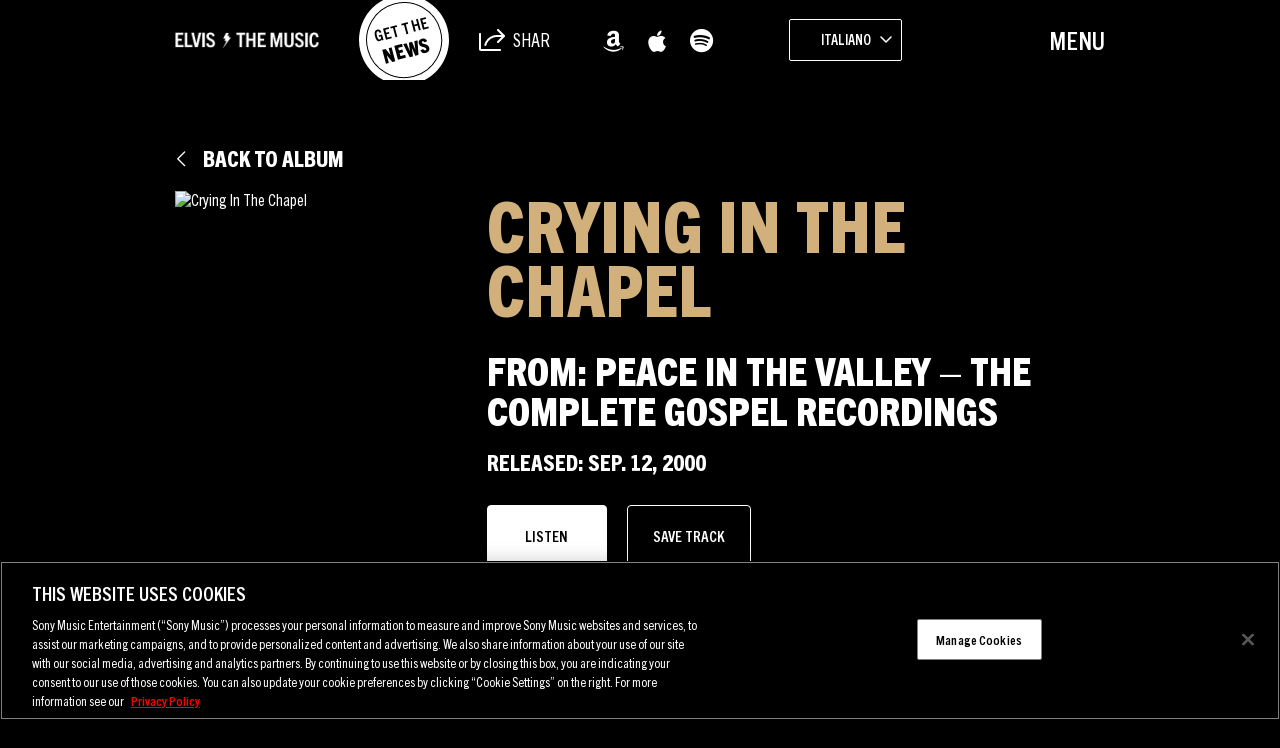

--- FILE ---
content_type: text/html; charset=UTF-8
request_url: https://sme.theappreciationengine.com/framework-v1.8/flow/496/prep?pre_cache=1&from=d61e0cd9ea6cd4b71dad3d39f6450b8a&segment=1532318&consent=&referring_url=
body_size: 74
content:
flow_0edd39387e1e849eab82c883937b5802